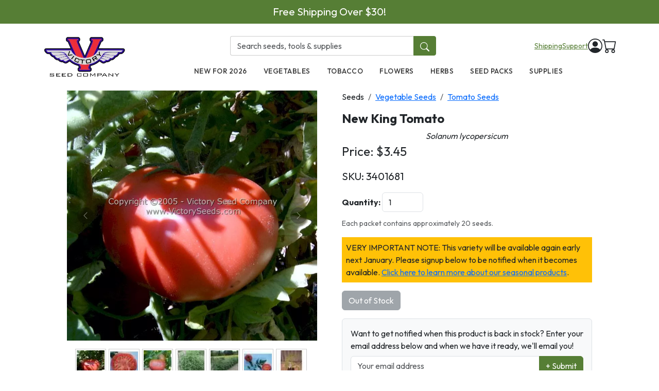

--- FILE ---
content_type: text/html; charset=utf-8
request_url: https://victoryseeds.com/products/new-king-tomato
body_size: 20686
content:

<!DOCTYPE html>
<html lang="en">
  <head>
    <meta charset="utf-8" />
    <meta name="viewport" content="width=device-width, initial-scale=1, shrink-to-fit=no" />
    <meta name="description" content="Victory Seed Company" />
    <meta name="author" content="Victory Seed Company" />
  <link rel="canonical" href="https://victoryseeds.com/products/new-king-tomato" />
  <meta property="og:site_name" content="Victory Seed Company">
  <meta property="og:url" content="https://victoryseeds.com/products/new-king-tomato">
  <meta property="og:title" content="New King Tomato - Victory Seeds&reg;">
  <meta property="og:type" content="product">
  <meta property="og:description" content="85 days, indeterminate, large pink fruit up to one pound, excellent for home gardens.">
  <meta property="twitter:description" content="85 days, indeterminate, large pink fruit up to one pound, excellent for home gardens.">
  <meta property="og:image" content="https://victoryseeds.com/pics/2025-04-01/dave/29579d.webp">
  <meta property="og:image:secure_url" content="https://victoryseeds.com/pics/2025-04-01/dave/29579d.webp">
  <meta property="og:image:width" content="750">
  <meta property="og:image:height" content="750">
  <meta property="og:price:amount" content="3.45">
  <meta property="og:price:currency" content="USD">
  <meta property="twitter:site" content="@victoryseeds">
  <meta property="twitter:card" content="summary_large_image">
  <meta property="twitter:title" content="New King Tomato - Victory Seeds&reg;">
  <meta name="description" content="85 days, indeterminate, large pink fruit up to one pound, excellent for home gardens.">

    <title>New King Tomato - Victory Seed Company</title>

    <link rel="icon" type="image/png" href="/assets/favicon.webp">
    <link href="/assets/bootstrap.min.css" rel="stylesheet" />

<link href="/assets/sweetalert2.min.css" rel="stylesheet"><script src="/assets/sweetalert2.all.min.js"></script>
    <!-- Google tag (gtag.js) - Google Analytics 4 -->
    <script async src="https://www.googletagmanager.com/gtag/js?id=G-0KJ2TXNJP2"></script>
    <script>
      window.dataLayer = window.dataLayer || [];
      function gtag(){dataLayer.push(arguments);}
      gtag('js', new Date());
      gtag('config', 'G-0KJ2TXNJP2');
    </script>
    <link rel="preconnect" href="https://fonts.googleapis.com">
    <link rel="preconnect" href="https://fonts.gstatic.com" crossorigin>
    <link href="https://fonts.googleapis.com/css2?family=Outfit:wght@300;400;500;600;700&display=swap" rel="stylesheet">

<style>


[x-cloak] { display: none !important; }

/* Mobile Filter Styles */
#filter-toggle-btn {
  display: none;
  width: 100%;
  margin-bottom: 15px;
  background-color: #a67538;
  color: white;
  border: none;
  padding: 10px;
  border-radius: 5px;
  font-weight: 500;
}

@media (max-width: 767px) {
  #filter-toggle-btn {
    display: block;
  }
  
  #filter-sidebar {
    display: none;
  }
  
  #filter-sidebar.show {
    display: block;
    margin-bottom: 20px;
  }
  /* Make the filter column full width on mobile when expanded */
  .filter-column {
    max-width: 100% !important;
    width: 100% !important;
    flex: 0 0 100% !important;
  }
  
  /* Ensure the filter content takes up full width */
  #filter-sidebar.show {
    width: 100%;
  }
}

.thumbnail-img {
    width: 60px;
    height: 60px;
    object-fit: cover;
    margin-right: 5px;
    cursor: pointer;
    border: 1px solid #ccc;
    padding: 2px;
}

.thumbnail-img:hover {
    border-color: #000;
}


.product-tabs {
    margin-top: 2rem;
    margin-bottom: 2rem;
}

.product-tabs .nav-tabs {
    border-bottom: 2px solid #007538;
}

.product-tabs .nav-link {
    color: #555;
    font-weight: 500;
    background-color: #f8f9fa;
    border: 1px solid #dee2e6;
    border-bottom: 1px solid #007538;
    margin-right: 1px;
    transition: all 0.2s ease-in-out;
    padding: 10px 20px;
}

.product-tabs .nav-link:hover {
    background-color: #e9ecef;
    color: #007538;
    border-bottom: 1px solid #007538;
}

.product-tabs .nav-link.active {
    color: white;
    background-color: #007538;
    border-color: #007538;
}
.product-tabs .tab-content {
    background-color: white;
    border: 1px solid #dee2e6;
    border-top: none;
    padding: 20px;
    border-radius: 0 0 4px 4px;
    box-shadow: 0 2px 4px rgba(0,0,0,0.05);
}

@media (max-width: 767px) {
    .product-tabs .nav-link {
        padding: 8px 12px;
        font-size: 0.9rem;
    }
}

/* Improve carousel controls visibility, especially on mobile */
.carousel-control-prev-icon,
.carousel-control-next-icon {
  background-color: rgba(0, 0, 0, 0.5);
  border-radius: 50%;
  padding: 15px;
  background-size: 50%;
}

/* Make controls even more visible on mobile */
@media (max-width: 767px) {
  .carousel-control-prev,
  .carousel-control-next {
    opacity: 0.9;
  }
  
  .carousel-control-prev-icon,
  .carousel-control-next-icon {
    padding: 20px;
    background-color: rgba(0, 0, 0, 0.7);
  }
}

.star-rating {
  display: flex;
  align-items: center;
}
.star-rating span {
  font-size: 45px;
  cursor: pointer;
  color: #bbb; /* Grey color for the stars */
}
.star-rating span:hover,
.star-rating span:hover ~ span,
.star-rating span.clicked,
.star-rating span.clicked ~ span {
  color: #ffd700; /* Yellow color for the hovered and clicked stars */
}
.star-rating span.unclicked {
  font-size: 45px;
  cursor: pointer;
  color: #bbb; /* Grey color for the stars */
}

html, body {
  height: 100%;
  margin: 0;
}

body {
  display: flex;
  flex-direction: column;
  min-height: 100vh;
  font-family: "Outfit", system-ui, sans-serif;
}

.container-fluid {
  flex: 1 0 auto; /* This makes the content area expand to fill available space */
}

.footer {
  flex-shrink: 0; /* Prevents the footer from shrinking */
  background-color: #BDBDBD !important;
  color: #000 !important;
  color: white;
}
.footer a {
  color: #000 !important;
}

.footer a:hover {
  color: #000 !important;
}

.variant-btn {
    margin: 5px;
    padding: 10px 15px;
    border: 1px solid #ccc;
    background-color: #f8f9fa;
    cursor: pointer;
}
.variant-btn.active {
  background-color: #1E3A5F !important;
  border-color: #1E3A5F !important;
  color: #fff !important;
}
.product-tabs .nav-link.active {
  background-color: #1E3A5F !important;
  color: #fff !important;
  border-color: #1E3A5F !important;
}
.product-tabs .nav-link {
  background-color: #eee !important;
  border-color: #ccc !important;
  color: #222 !important;
}
.product-tabs .nav-tabs {
  border-bottom: 2px solid #1E3A5F !important;
}


.bg-primary {
  background-color: #1E3A5F !important;
  border-color: #8c5e2e !important;
}
.card-header {
  background-color: #567e35 !important;
  color: #FFF !important;
  border-color: #567e35 !important;
}

.btn-primary {
  background-color: #567e35 !important;
  border-color: #567e35 !important;
}
.btn-primary:hover, .btn-primary:focus {
  background-color: #567e35 !important;
  border-color: #567e35 !important;
}
.card-img-top {
  aspect-ratio: 1 / 1;
  width: 100%;
  object-fit: cover;
  border-radius: 5px;
}

.pagination {
    justify-content: center;
    margin-top: 2rem;
    margin-bottom: 2rem;
}
.page-link {
    color: #1E3A5F;
}
.page-item.active .page-link {
    background-color: #1E3A5F;
    border-color: #1E3A5F;
    color: white;
}
.page-link:hover {
    color: #8A6230;
}
.page-link:focus {
    box-shadow: 0 0 0 0.25rem rgba(166, 117, 56, 0.25);
}

.swal2-confirm-custom {
  color: white !important;
}
.swal2-confirm {
  background-color: #8c5e2e !important;
  color: white !important;
}

.swal2-popup {
  padding: 1.25em;
  border-radius: 0.5em;
}

.swal2-title {
  color: #333333;
}

.swal2-cancel {
  background-color: #d33 !important;
}


/* Add this to your CSS file */
.search-container {
  position: relative;
}

.search-icon {
  cursor: pointer;
}

.search-panel {
  position: absolute;
  top: -200px; /* Start off-screen */
  left: 0;
  width: 100%;
  background: white;
  box-shadow: 0 5px 15px rgba(0,0,0,0.1);
  z-index: 1000;
  transition: top 0.3s ease;
}

.search-panel.active {
  top: 100%; /* Slide down to below the header */
}

.search-form {
  display: flex;
  padding: 20px 0;
  position: relative;
}

.search-form input {
  flex: 1;
  font-size: 18px;
  padding: 10px 15px;
}

.btn-close {
  position: absolute;
  right: 10px;
  top: 50%;
  transform: translateY(-50%);
}

.search-results {
  max-height: 400px;
  overflow-y: auto;
  padding-bottom: 20px;
}

.result-item {
  display: flex;
  padding: 10px;
  border-bottom: 1px solid #f0f0f0;
  text-decoration: none;
  color: inherit;
  transition: background-color 0.2s;
}

.result-item:hover {
  background-color: #f9f9f9;
}

.result-image {
  width: 60px;
  height: 60px;
  object-fit: cover;
  margin-right: 15px;
}

.result-details {
  flex: 1;
}

.result-title {
  font-weight: bold;
  margin-bottom: 5px;
}

.result-price {
  color: #666;
}

.no-results {
  padding: 20px;
  text-align: center;
  color: #666;
}
.view-all-results {
  padding: 10px;
  background-color: #f5f5f5;
  text-align: center;
  border-bottom: 1px solid #e0e0e0;
  margin-bottom: 10px;
}

.view-all-results a {
  color: #333;
  text-decoration: none;
  font-weight: bold;
}

.view-all-results a:hover {
  text-decoration: underline;
}

/* Promo Banner */
.promo-banner {
  background-color: #567e35;
  color: white;
  text-align: center;
  padding: 8px 15px;
  font-size: 0.9rem;
  margin-bottom: 16px;
}
.promo-banner a {
  color: white;
  text-decoration: underline;
}

/* Header Styles */
.site-header {
}
.header-main {
  padding: 12px 0;
}
.header-search {
  max-width: 280px;
}
.header-search .form-control {
  border-radius: 4px 0 0 4px;
  border: 1px solid #ccc;
  border-right: none;
}
.header-search .btn {
  border-radius: 0 4px 4px 0;
  background-color: #567e35;
  border-color: #567e35;
  color: white;
}
.header-search .btn:hover {
  background-color: #456628;
}
.header-utilities a {
  color: #567e35;
  text-decoration: underline;
  font-size: 0.85rem;
}
.header-utilities a:hover {
  color: #8c5e2e;
}

/* Desktop Navigation */
.main-nav {
  background-color: #fff;
}
.main-nav .nav-link {
  color: #333;
  font-weight: 500;
  text-transform: uppercase;
  font-size: 0.85rem;
  padding: 12px 16px;
  letter-spacing: 0.5px;
}
.main-nav .nav-link:hover {
  color: #567e35;
}

/* Mobile Header */
.mobile-header {
  padding: 10px 0;
  border-bottom: 1px solid #e5e5e5;
}
.hamburger-btn {
  background: none;
  border: none;
  padding: 8px;
  cursor: pointer;
}
.hamburger-btn svg {
  width: 24px;
  height: 24px;
}
.mobile-search {
  padding: 10px 15px;
  background-color: #f8f9fa;
  border-bottom: 1px solid #e5e5e5;
}
.mobile-search .form-control {
  border-radius: 4px 0 0 4px;
  border: 1px solid #ccc;
  border-right: none;
}
.mobile-search .btn {
  border-radius: 0 4px 4px 0;
  background-color: #567e35;
  border-color: #567e35;
  color: white;
}

/* Full Screen Navigation Overlay */
.nav-overlay {
  position: fixed;
  top: 0;
  left: 0;
  width: 100%;
  height: 100%;
  background-color: white;
  z-index: 9999;
  transform: translateX(-100%);
  transition: transform 0.3s ease-in-out;
  overflow-y: auto;
}
.nav-overlay.open {
  transform: translateX(0);
}
.nav-overlay-header {
  display: flex;
  justify-content: space-between;
  align-items: center;
  padding: 15px 20px;
  border-bottom: 1px solid #e5e5e5;
}
.nav-overlay-close {
  background: none;
  border: none;
  font-size: 1.5rem;
  cursor: pointer;
  padding: 5px;
}
.nav-overlay-content {
  padding: 20px;
}
.nav-overlay-content .nav-link {
  display: block;
  padding: 15px 0;
  font-size: 1.1rem;
  color: #333;
  text-decoration: none;
  border-bottom: 1px solid #f0f0f0;
}
.nav-overlay-content .nav-link:hover {
  color: #567e35;
}

/* Prevent body scroll when nav is open */
body.nav-open {
  overflow: hidden;
}

.main-content {
  flex: 1 0 auto;
}

/* Quick View Feature Styles */
.product-image-container {
  overflow: hidden;
}
.quick-view-overlay {
  position: absolute;
  bottom: 0;
  left: 0;
  right: 0;
  background: rgba(0, 0, 0, 0.5);
  padding: 12px;
  opacity: 0;
  transition: opacity 0.2s ease;
  justify-content: center;
  align-items: center;
}
.product-image-container:hover .quick-view-overlay {
  opacity: 1;
}
.btn-quick-view {
  font-weight: 500;
  padding: 8px 24px;
  border-radius: 4px;
  transition: transform 0.15s ease;
}
.btn-quick-view:hover {
  transform: scale(1.05);
}

/* Quick View Modal */
.quick-view-modal .modal-dialog {
  max-width: 900px;
}
.quick-view-modal .modal-body {
  padding: 0;
}
.quick-view-modal .modal-content {
  border-radius: 8px;
}
.quick-view-modal .btn-close {
  position: absolute;
  top: 12px;
  right: 12px;
  z-index: 10;
  background-color: white;
  border: 1px solid #ddd;
  border-radius: 50%;
  width: 32px;
  height: 32px;
  padding: 0;
  opacity: 1;
}
.quick-view-modal .btn-close:hover {
  background-color: #f5f5f5;
  border-color: #ccc;
}
.quick-view-content {
  display: flex;
  flex-direction: row;
}
.quick-view-gallery {
  flex: 0 0 50%;
  max-width: 50%;
  background: #f8f9fa;
  padding: 20px;
}
.quick-view-main-image {
  width: 100%;
  aspect-ratio: 1;
  object-fit: contain;
  border-radius: 4px;
  background: white;
}
.quick-view-thumbnails {
  display: flex;
  gap: 8px;
  margin-top: 12px;
  flex-wrap: wrap;
  justify-content: center;
}
.quick-view-thumb {
  width: 50px;
  height: 50px;
  object-fit: cover;
  border: 2px solid transparent;
  border-radius: 4px;
  cursor: pointer;
  transition: border-color 0.15s ease;
}
.quick-view-thumb:hover,
.quick-view-thumb.active {
  border-color: #007538;
}
.quick-view-info {
  flex: 0 0 50%;
  max-width: 50%;
  padding: 24px;
  display: flex;
  flex-direction: column;
  overflow-y: auto;
  max-height: 600px;
}
.quick-view-title {
  font-size: 1.5rem;
  font-weight: 700;
  margin-bottom: 4px;
  color: #333;
}
.quick-view-botanical {
  font-style: italic;
  color: #666;
  margin-bottom: 12px;
}
.quick-view-sku {
  font-size: 0.875rem;
  color: #888;
  margin-bottom: 16px;
}
.quick-view-price {
  font-size: 1.5rem;
  font-weight: 700;
  color: #007538;
  margin-bottom: 16px;
}
.quick-view-price .compare-price {
  font-size: 1rem;
  color: #999;
  text-decoration: line-through;
  margin-right: 8px;
  font-weight: 400;
}
.quick-view-description {
  margin-bottom: 16px;
  line-height: 1.6;
  color: #444;
}
.quick-view-description-text {
  overflow: hidden;
  display: -webkit-box;
  -webkit-box-orient: vertical;
  -webkit-line-clamp: 4;
  transition: all 0.3s ease;
}
.quick-view-description-text.expanded {
  -webkit-line-clamp: unset;
}
.quick-view-read-more {
  color: var(--vsc-primary);
  cursor: pointer;
  font-weight: 500;
  margin-top: 8px;
  display: none;
  font-size: 0.9rem;
}
.quick-view-read-more:hover {
  text-decoration: underline;
}
.quick-view-seed-count {
  font-size: 0.875rem;
  color: #666;
  padding: 8px 12px;
  background: #f8f9fa;
  border-radius: 4px;
  margin-bottom: 16px;
}

/* Variant Selection */
.quick-view-variants-label {
  font-weight: 600;
  margin-bottom: 8px;
  color: #333;
}
.quick-view-variants {
  display: grid;
  grid-template-columns: repeat(2, 1fr);
  gap: 8px;
  margin-bottom: 16px;
}
.variant-card {
  border: 2px solid #e0e0e0;
  border-radius: 6px;
  padding: 12px;
  cursor: pointer;
  transition: all 0.15s ease;
  background: white;
}
.variant-card:hover {
  border-color: #007538;
}
.variant-card.active {
  border-color: #007538;
  background: #f0f8f4;
}
.variant-card.out-of-stock {
  opacity: 0.6;
}
.variant-card .variant-title {
  font-weight: 500;
  margin-bottom: 4px;
}
.variant-card .variant-stock {
  font-size: 0.75rem;
  margin-bottom: 4px;
}
.variant-card .variant-stock.in-stock {
  color: #28a745;
}
.variant-card .variant-stock.out-of-stock {
  color: #dc3545;
}
.variant-card .variant-price {
  font-weight: 600;
  color: #007538;
}

/* Quantity & Actions */
.quick-view-quantity {
  display: flex;
  align-items: center;
  gap: 8px;
  margin-bottom: 16px;
}
.quick-view-quantity label {
  font-weight: 600;
}
.quick-view-quantity .btn-qty {
  width: 36px;
  height: 36px;
  padding: 0;
  display: flex;
  align-items: center;
  justify-content: center;
  border: 1px solid #ccc;
  background: white;
  border-radius: 4px;
  font-size: 1.25rem;
}
.quick-view-quantity input {
  width: 60px;
  text-align: center;
  border: 1px solid #ccc;
  border-radius: 4px;
  height: 36px;
}
.quick-view-actions {
  display: flex;
  flex-direction: column;
  gap: 8px;
}
.quick-view-actions .btn-add-cart {
  padding: 12px 24px;
  font-weight: 600;
  font-size: 1rem;
}
.quick-view-links {
  display: flex;
  gap: 16px;
  font-size: 0.875rem;
}
.quick-view-links a {
  color: #666;
  text-decoration: none;
}
.quick-view-links a:hover {
  color: #007538;
  text-decoration: underline;
}

/* Loading state */
.quick-view-loading {
  display: flex;
  align-items: center;
  justify-content: center;
  min-height: 400px;
}

/* Success state after adding to cart */
.quick-view-success {
  text-align: center;
}
.quick-view-success .success-message {
  font-size: 1.125rem;
  font-weight: 600;
  color: #28a745;
  margin-bottom: 16px;
}
.quick-view-success .success-buttons {
  display: flex;
  gap: 12px;
}
.quick-view-success .success-buttons .btn {
  flex: 1;
  padding: 12px 16px;
  font-weight: 600;
}



</style>

    </head>
    <body x-data="{ navOpen: false }" :class="{ 'nav-open': navOpen }">

<div class="promo-banner">
<a href="/" style="color: white; text-decoration: none;" class="fs-5">Free Shipping Over $30!</a>
</div>

<!-- Desktop Header (hidden on mobile) -->
<header class="site-header d-none d-lg-block">
  <div class="container">
    <div class="row">
      <!-- Logo - Left column spanning both rows -->
      <div class="col-2 d-flex align-items-center">
        <a href="/">
          <img src="/assets/vsc_300.webp" style="width: 100%; height: auto;" alt="Victory Seed Company">
        </a>
      </div>

      <!-- Right section with search/utilities and nav -->
      <div class="col-10">
        <!-- Top row: Search and Utilities -->
        <div class="d-flex align-items-center justify-content-between py-2">
          <!-- Search Bar - Center -->
          <div class="flex-grow-1 d-flex justify-content-center">
            <form action="/search" method="get" class="header-search" style="max-width: 400px; width: 100%;">
              <div class="input-group">
                <input type="text" name="q" class="form-control" placeholder="Search seeds, tools & supplies">
                <button type="submit" class="btn"><svg xmlns="http://www.w3.org/2000/svg" width="18" height="18" fill="currentColor" class="bi bi-search" viewBox="0 0 16 16"><path d="M11.742 10.344a6.5 6.5 0 1 0-1.397 1.398h-.001q.044.06.098.115l3.85 3.85a1 1 0 0 0 1.415-1.414l-3.85-3.85a1 1 0 0 0-.115-.1zM12 6.5a5.5 5.5 0 1 1-11 0 5.5 5.5 0 0 1 11 0"/></svg></button>
              </div>
            </form>
          </div>

          <!-- Utilities - Right -->
          <div class="d-flex align-items-center gap-3 ms-3">
            <div class="header-utilities d-flex gap-3">
              <a href="/pages/ordering#Delivery">Shipping</a>
              <a href="/contact/">Support</a>
            </div>
            <a href="/users/login/" class="text-dark">
              <svg xmlns="http://www.w3.org/2000/svg" width="28" height="28" fill="currentColor" class="bi bi-person-circle" viewBox="0 0 16 16"><path d="M11 6a3 3 0 1 1-6 0 3 3 0 0 1 6 0"/><path fill-rule="evenodd" d="M0 8a8 8 0 1 1 16 0A8 8 0 0 1 0 8m8-7a7 7 0 0 0-5.468 11.37C3.242 11.226 4.805 10 8 10s4.757 1.225 5.468 2.37A7 7 0 0 0 8 1"/></svg>
            </a>
            <a href="/cart" class="position-relative text-dark">
              <svg xmlns="http://www.w3.org/2000/svg" width="28" height="28" fill="currentColor" class="bi bi-cart" viewBox="0 0 16 16"><path d="M0 1.5A.5.5 0 0 1 .5 1H2a.5.5 0 0 1 .485.379L2.89 3H14.5a.5.5 0 0 1 .491.592l-1.5 8A.5.5 0 0 1 13 12H4a.5.5 0 0 1-.491-.408L2.01 3.607 1.61 2H.5a.5.5 0 0 1-.5-.5M3.102 4l1.313 7h8.17l1.313-7zM5 12a2 2 0 1 0 0 4 2 2 0 0 0 0-4m7 0a2 2 0 1 0 0 4 2 2 0 0 0 0-4m-7 1a1 1 0 1 1 0 2 1 1 0 0 1 0-2m7 0a1 1 0 1 1 0 2 1 1 0 0 1 0-2"/></svg>
              <span id="cartCount" class="position-absolute top-0 start-100 translate-middle badge rounded-pill" style="background-color: #567e35; font-size: 0.7rem;"></span>
            </a>
          </div>
        </div>

        <!-- Bottom row: Navigation -->
        <nav class="main-nav">
          <ul class="nav justify-content-center">
            <li class="nav-item"><a class="nav-link" href="/custom/new-for-2026">New for 2026</a></li>
            <li class="nav-item"><a class="nav-link" href="/collections/vegetables">Vegetables</a></li>
            <li class="nav-item"><a class="nav-link" href="/collections/tobacco">Tobacco</a></li>
            <li class="nav-item"><a class="nav-link" href="/collections/flower-seeds">Flowers</a></li>
            <li class="nav-item"><a class="nav-link" href="/collections/herb-seeds">Herbs</a></li>
            <li class="nav-item"><a class="nav-link" href="/collections/garden-seed-packs">Seed Packs</a></li>
            <li class="nav-item"><a class="nav-link" href="/collections/gardening-essentials">Supplies</a></li>
          </ul>
        </nav>
      </div>
    </div>
  </div>
</header>

<!-- Mobile Header (hidden on desktop) -->
<header class="d-lg-none">
  <div class="mobile-header">
    <div class="container">
      <div class="d-flex align-items-center justify-content-between">
        <!-- Hamburger Menu -->
        <button class="hamburger-btn" @click="navOpen = true" aria-label="Open menu">
          <svg xmlns="http://www.w3.org/2000/svg" fill="none" viewBox="0 0 24 24" stroke="currentColor">
            <path stroke-linecap="round" stroke-linejoin="round" stroke-width="2" d="M4 6h16M4 12h16M4 18h16" />
          </svg>
        </button>

        <!-- Logo - Center -->
        <a href="/" class="mx-auto">
          <img src="/assets/vsc_300.webp" height="45" alt="Victory Seed Company">
        </a>

        <!-- Cart - Right -->
        <a href="/cart" class="position-relative text-dark">
          <svg xmlns="http://www.w3.org/2000/svg" width="28" height="28" fill="currentColor" class="bi bi-basket" viewBox="0 0 16 16"><path d="M5.757 1.071a.5.5 0 0 1 .172.686L3.383 6h9.234L10.07 1.757a.5.5 0 1 1 .858-.514L13.783 6H15a1 1 0 0 1 1 1v1a1 1 0 0 1-1 1v4.5a2.5 2.5 0 0 1-2.5 2.5h-9A2.5 2.5 0 0 1 1 13.5V9a1 1 0 0 1-1-1V7a1 1 0 0 1 1-1h1.217L5.07 1.243a.5.5 0 0 1 .686-.172zM2 9v4.5A1.5 1.5 0 0 0 3.5 15h9a1.5 1.5 0 0 0 1.5-1.5V9zM1 7v1h14V7zm3 3a.5.5 0 0 1 .5.5v3a.5.5 0 0 1-1 0v-3A.5.5 0 0 1 4 10m2 0a.5.5 0 0 1 .5.5v3a.5.5 0 0 1-1 0v-3A.5.5 0 0 1 6 10m2 0a.5.5 0 0 1 .5.5v3a.5.5 0 0 1-1 0v-3A.5.5 0 0 1 8 10m2 0a.5.5 0 0 1 .5.5v3a.5.5 0 0 1-1 0v-3a.5.5 0 0 1 .5-.5m2 0a.5.5 0 0 1 .5.5v3a.5.5 0 0 1-1 0v-3a.5.5 0 0 1 .5-.5"/></svg>
          <span class="position-absolute top-0 start-100 translate-middle badge rounded-pill" style="background-color: #567e35; font-size: 0.65rem;"></span>
        </a>
      </div>
    </div>
  </div>

  <!-- Mobile Search Bar -->
  <div class="mobile-search">
    <form action="/search" method="get">
      <div class="input-group">
        <input type="text" name="q" class="form-control" placeholder="Search seeds, plants & supplies">
        <button type="submit" class="btn"><svg xmlns="http://www.w3.org/2000/svg" width="18" height="18" fill="currentColor" class="bi bi-search" viewBox="0 0 16 16"><path d="M11.742 10.344a6.5 6.5 0 1 0-1.397 1.398h-.001q.044.06.098.115l3.85 3.85a1 1 0 0 0 1.415-1.414l-3.85-3.85a1 1 0 0 0-.115-.1zM12 6.5a5.5 5.5 0 1 1-11 0 5.5 5.5 0 0 1 11 0"/></svg></button>
      </div>
    </form>
  </div>
</header>

<!-- Full Screen Navigation Overlay -->
<div class="nav-overlay" :class="{ 'open': navOpen }" @keydown.escape.window="navOpen = false">
  <div class="nav-overlay-header">
    <a href="/">
      <img src="/assets/vsc_300.webp" height="40" alt="Victory Seed Company">
    </a>
    <button class="nav-overlay-close" @click="navOpen = false" aria-label="Close menu">&times;</button>
  </div>
  <div class="nav-overlay-content">
    <nav>
      <a class="nav-link" href="/collections/vegetables">Vegetables</a>
      <a class="nav-link" href="/collections/tobacco">Tobacco</a>
      <a class="nav-link" href="/collections/flower-seeds">Flowers</a>
      <a class="nav-link" href="/collections/herb-seeds">Herbs</a>
      <a class="nav-link" href="/collections/garden-seed-packs">Seed Packs</a>
      <a class="nav-link" href="/collections/gift-ideas">Gift Ideas</a>
      <a class="nav-link" href="/collections/gardening-essentials">Supplies</a>
      <a class="nav-link" href="/pages/ordering#Delivery">Shipping Info</a>
      <a class="nav-link" href="/contact/">Customer Support</a>
      <a class="nav-link" href="/users/login/">Login</a>
    </nav>
  </div>
</div>


<div class="main-content">
    <div class="container mt-3">


<script>

document.addEventListener("DOMContentLoaded", function() {
  // Check if we have a variant parameter in the URL
  const urlParams = new URLSearchParams(window.location.search);
  const variantId = urlParams.get('variant');
  
  // If a variant ID is in the URL, select the corresponding button
  if (variantId) {
    const variantButtons = document.querySelectorAll('.variant-btn');
    
    variantButtons.forEach(button => {
      // Remove active class from all buttons first
      button.classList.remove('active');
      
      // Check if this is the button we want to activate
      if (button.getAttribute('data-variant-id') === variantId) {
        // Add active class
        button.classList.add('active');
        
        // Manually trigger price/availability updates
        const price = button.getAttribute('data-price');
        const priceCompared = button.getAttribute('data-price_compared');
        
        document.getElementById('price').innerText = parseFloat(price).toFixed(2);
        
        // Handle compare price display
        updateComparePrice(price, priceCompared);
        
        const sku = button.getAttribute('data-sku');
        document.getElementById('sku').innerText = sku;

        // Update seed count display
        const seedCount = button.getAttribute('data-seed-count');
        const seedCountDiv = document.getElementById('seedCountMessage');
        if (seedCount && seedCount.trim() !== '') {
            seedCountDiv.querySelector('small').innerText = seedCount;
            seedCountDiv.style.display = 'block';
        } else {
            seedCountDiv.style.display = 'none';
        }
        
        const quantity = parseInt(button.getAttribute('data-quantity'));
        const addToCartBtn = document.getElementById('addToCartBtn');
        
        if (quantity <= 0) {
          addToCartBtn.innerText = "Out of Stock";
          addToCartBtn.disabled = true;
          addToCartBtn.classList.remove("btn-primary");
          addToCartBtn.classList.add("btn-secondary");
        } else {
          addToCartBtn.innerText = "Add to Cart";
          addToCartBtn.disabled = false;
          addToCartBtn.classList.remove("btn-secondary");
          addToCartBtn.classList.add("btn-primary");
        }
      }
    });
  }


    // Check quantity of default SKU on page load
    let initialQuantity = -2;
    let addToCartBtn = document.getElementById("addToCartBtn");

    // Display initial seed count
    let initialSeedCount = "Each packet contains approximately 20 seeds.";
    let seedCountDiv = document.getElementById("seedCountMessage");
    if (initialSeedCount && initialSeedCount.trim() !== "") {
        seedCountDiv.querySelector("small").innerText = initialSeedCount;
        seedCountDiv.style.display = "block";
    }
    
    if (initialQuantity <= 0) {
        addToCartBtn.innerText = "Out of Stock";
        addToCartBtn.disabled = true;
        addToCartBtn.classList.remove("btn-primary");
        addToCartBtn.classList.add("btn-secondary");

        let formHtml = `
            <div id="stockNotificationForm" class="mt-3 p-3 border rounded bg-light">
                <p class="mb-2">Want to get notified when this product is back in stock? Enter your email address below and when we have it ready, we'll email you!</p>
                <div class="input-group mb-2">
                    <input type="email" id="notifyEmail" class="form-control" placeholder="Your email address" required>
                    <button class="btn btn-primary" onclick="submitStockNotification()">+ Submit</button>
                </div>
                <div id="notificationMessage"></div>
            </div>
        `;
        addToCartBtn.insertAdjacentHTML("afterend", formHtml);

    }


    // Handle browser back/forward navigation
    window.addEventListener('popstate', function(event) {
        // Get the variant ID from the current URL after navigation
        const urlParams = new URLSearchParams(window.location.search);
        const variantId = urlParams.get('variant');
        
        if (variantId) {
            // Find and activate the correct variant button
            const variantButtons = document.querySelectorAll('.variant-btn');
            variantButtons.forEach(button => {
                if (button.getAttribute('data-variant-id') === variantId) {
                    // Use the existing function to select this variant
                    selectVariant(button);
                }
            });
        } else {
            // If no variant in URL (it was removed), select the first variant
            const firstVariantButton = document.querySelector('.variant-btn');
            if (firstVariantButton) {
                selectVariant(firstVariantButton);
            }
        }
    });


    // Set initial compare price display
    let initialPrice = 3.45;
    let initialPriceCompared = 2.95;
    updateComparePrice(initialPrice, initialPriceCompared);

});

function updateComparePrice(price, priceCompared) {
    const compareDiv = document.getElementById("comparePrice");
    const compareAmount = document.getElementById("comparePriceAmount");
    
    if (priceCompared && parseFloat(priceCompared) > 0 && parseFloat(price) < parseFloat(priceCompared)) {
        compareAmount.innerText = parseFloat(priceCompared).toFixed(2);
        compareDiv.style.display = "inline";
    } else {
        compareDiv.style.display = "none";
    }
}

function selectVariant(button) {
    document.querySelectorAll('.variant-btn').forEach(btn => btn.classList.remove('active'));

    button.classList.add('active');

    // Update price display
    let price = button.getAttribute("data-price");
    let priceCompared = button.getAttribute("data-price_compared");
    
    document.getElementById("price").innerText = parseFloat(price).toFixed(2);
    
    // Handle compare price display
    updateComparePrice(price, priceCompared);

    // Update SKU display
    let sku = button.getAttribute("data-sku");
    document.getElementById("sku").innerText = sku;

    // Update seed count display
    let seedCount = button.getAttribute("data-seed-count");
    let seedCountDiv = document.getElementById("seedCountMessage");
    if (seedCount && seedCount.trim() !== '') {
        seedCountDiv.querySelector("small").innerText = seedCount;
        seedCountDiv.style.display = "block";
    } else {
        seedCountDiv.style.display = "none";
    }
    
    // Check quantity and update Add to Cart button
    let quantity = parseInt(button.getAttribute("data-quantity"));
    let addToCartBtn = document.getElementById("addToCartBtn");
    
    if (quantity <= 0) {
        addToCartBtn.innerText = "Out of Stock";
        addToCartBtn.disabled = true;
        addToCartBtn.classList.remove("btn-primary");
        addToCartBtn.classList.add("btn-secondary");
        
        // Add stock notification form if it doesn't exist
        if (!document.getElementById("stockNotificationForm")) {
            let formHtml = `
                <div id="stockNotificationForm" class="mt-3 p-3 border rounded bg-light">
                    <p class="mb-2">Want to get notified when this product is back in stock? Enter your email address below and when we have it ready, we'll email you!</p>
                    <div class="input-group mb-2">
                        <input type="email" id="notifyEmail" class="form-control" placeholder="Your email address" required>
                        <button class="btn btn-primary" onclick="submitStockNotification()">Add your email to the list</button>
                    </div>
                    <div id="notificationMessage"></div>
                </div>
            `;
            addToCartBtn.insertAdjacentHTML("afterend", formHtml);
        }
    } else {
        addToCartBtn.innerText = "Add to Cart";
        addToCartBtn.disabled = false;
        addToCartBtn.classList.remove("btn-secondary");
        addToCartBtn.classList.add("btn-primary");
        
        // Remove stock notification form if it exists
        const stockForm = document.getElementById("stockNotificationForm");
        if (stockForm) {
            stockForm.remove();
        }
    }
    
    // Update the URL with the selected variant ID without refreshing the page
    const variantId = button.getAttribute("data-variant-id");
    
    // Create a new URL object based on the current URL
    const url = new URL(window.location.href);
    
    // Set or update the variant parameter
    url.searchParams.set('variant', variantId);
    
    // Update the browser URL without reloading the page
    window.history.pushState({ variantId: variantId }, '', url.toString());
}


function submitStockNotification() {
    let email = document.getElementById("notifyEmail").value;
    let sku = document.getElementById("sku").innerText;
    let productId = 501;
    
    if (!email || !email.includes('@')) {
        document.getElementById("notificationMessage").innerHTML = '<div class="alert alert-danger mt-2">Please enter a valid email address.</div>';
        return;
    }
    
    fetch("/api/products/add_waitlist/", {
        method: "POST",
        headers: { "Content-Type": "application/json" },
        body: JSON.stringify({
            email: email,
            sku: sku,
            product_id: productId,
            product_title: "New King Tomato"
        })
    })
    .then(response => response.json())
    .then(data => {
        if (data.success) {
            document.getElementById("notificationMessage").innerHTML = '<div class="alert alert-success mt-2">Thank you! We will email you when this product is back in stock.</div>';
            document.getElementById("notifyEmail").value = "";
        } else {
            document.getElementById("notificationMessage").innerHTML = '<div class="alert alert-danger mt-2">There was an issue adding your email. Please try again.</div>';
        }
    })
    .catch(error => {
        document.getElementById("notificationMessage").innerHTML = '<div class="alert alert-danger mt-2">Network error. Please try again.</div>';
    });
}


document.addEventListener("DOMContentLoaded", function() {
    let thumbnails = document.querySelectorAll(".thumbnail-img");
    let carousel = new bootstrap.Carousel(document.getElementById('productCarousel'));

    thumbnails.forEach((thumbnail, index) => {
        thumbnail.addEventListener("click", function() {
            carousel.to(index); // Move to the corresponding slide
        });
    });
});
function changeImage(imageSrc) {
    let carouselItems = document.querySelectorAll("#productCarousel .carousel-item");

    carouselItems.forEach((item, index) => {
        let img = item.querySelector("img");
        if (img.src === imageSrc) {
            let carousel = new bootstrap.Carousel(document.getElementById('productCarousel'));
            carousel.to(index); // Move to the correct slide
        }
    });
}

function updateCartCount(count) {
  document.getElementById("cartCount").innerText = count;
}

</script>

<section class="">
    <div class="container px-4 px-lg-5">
        <div class="row gx-4 gx-lg-5 align-items-start"><div class="col-md-6 order-md-1 d-flex flex-column align-items-center"><div id="productCarousel" class="carousel slide" data-bs-ride="false" data-b s-interval="false">
    <div class="carousel-inner"><div class="carousel-item active">
        <img src="/pics/2025-04-01/dave/29579d.webp" class="d-block w-100" alt="New King Tomato">
    </div><div class="carousel-item">
        <img src="/pics/2025-04-01/dave/99af6b.webp" class="d-block w-100" alt="New King Tomato">
    </div><div class="carousel-item">
        <img src="/pics/2025-04-01/dave/729d48.webp" class="d-block w-100" alt="New King Tomato">
    </div><div class="carousel-item">
        <img src="/pics/2025-04-01/dave/7c93af.webp" class="d-block w-100" alt="New King Tomato">
    </div><div class="carousel-item">
        <img src="/pics/2025-04-01/dave/da235d.webp" class="d-block w-100" alt="New King Tomato">
    </div><div class="carousel-item">
        <img src="/pics/2025-04-01/dave/4ae1df.webp" class="d-block w-100" alt="New King Tomato">
    </div><div class="carousel-item">
        <img src="/pics/2025-04-01/dave/5ed9eb.webp" class="d-block w-100" alt="New King Tomato">
    </div></div>
<button class="carousel-control-prev" type="button" data-bs-target="#productCarousel" data-bs-slide="prev">
    <span class="carousel-control-prev-icon" aria-hidden="true"></span>
    <span class="visually-hidden">Previous</span>
</button>
<button class="carousel-control-next" type="button" data-bs-target="#productCarousel" data-bs-slide="next">
    <span class="carousel-control-next-icon" aria-hidden="true"></span>
    <span class="visually-hidden">Next</span>
</button>

</div><div class="mt-3 d-none d-md-flex justify-content-center flex-wrap"><img class="thumbnail-img" src="/pics/2025-04-01/dave/29579d-50.webp" alt="Thumbnail" onclick="changeImage('/pics/2025-04-01/dave/29579d.webp')"><img class="thumbnail-img" src="/pics/2025-04-01/dave/99af6b-50.webp" alt="Thumbnail" onclick="changeImage('/pics/2025-04-01/dave/99af6b.webp')"><img class="thumbnail-img" src="/pics/2025-04-01/dave/729d48-50.webp" alt="Thumbnail" onclick="changeImage('/pics/2025-04-01/dave/729d48.webp')"><img class="thumbnail-img" src="/pics/2025-04-01/dave/7c93af-50.webp" alt="Thumbnail" onclick="changeImage('/pics/2025-04-01/dave/7c93af.webp')"><img class="thumbnail-img" src="/pics/2025-04-01/dave/da235d-50.webp" alt="Thumbnail" onclick="changeImage('/pics/2025-04-01/dave/da235d.webp')"><img class="thumbnail-img" src="/pics/2025-04-01/dave/4ae1df-50.webp" alt="Thumbnail" onclick="changeImage('/pics/2025-04-01/dave/4ae1df.webp')"><img class="thumbnail-img" src="/pics/2025-04-01/dave/5ed9eb-50.webp" alt="Thumbnail" onclick="changeImage('/pics/2025-04-01/dave/5ed9eb.webp')"></div></div><div class="col-md-6 order-md-2"><nav aria-label="breadcrumb"><ol class="breadcrumb"><li class="breadcrumb-item">Seeds</li><li class="breadcrumb-item"><a href="/collections/vegetables">Vegetable Seeds</a></li><li class="breadcrumb-item"><a href="/collections/tomato">Tomato Seeds</a></li></ol></nav><h1 class="fw-bolder fs-4 mt-2">New King Tomato</h1><div class="row px-lg-5 text-center"><i>Solanum lycopersicum</i></div><p class="fs-4"> Price: <span id="comparePrice" style="display: none;"><s class="fs-5 text-muted">$<span id="comparePriceAmount"></span></s> </span>$<span id="price">3.45</span></p><span class="fs-5">SKU: <span id="sku">3401681</span></span><p><div class="mt-3 mb-2">
    <label for="quantity" class="form-label"><strong>Quantity:</strong></label>
    <input type="number" id="quantity" class="form-control" value="1" min="1" max="10" style="width: 80px; display: inline-block;">
  </div><div id="seedCountMessage" class="mb-3" style="display: none;"><small class="text-muted"></small></div><div class="mt-3 bg-warning p-2">VERY IMPORTANT NOTE:  This variety will be available again early next January. Please signup below to be notified when it becomes available. <a href="/pages/seasonally-available-varieties">Click here to learn more about our seasonal products</a>.</div><button id="addToCartBtn" class="btn btn-primary mt-3" onclick="addToCart()">Add to Cart</button><div class="lead mt-3">85 days, <a style="font-style: italic;" target="_blank" href="/pages/glossary#indeterminate"><span style="text-decoration:underline;">indeterminate</span></a>  -  The vigorous vines of 'New King' produce large (up to one pound), pink colored, flattened globe shaped fruit similar in appearance and flavor to '<a href="/products/ponderosa-tomato" target="_blank"><span style="text-decoration:underline;">Ponderosa</span></a>'. Vaughan's Seed Store introduced 'New King' to gardeners in 1928 describing it as follows:</div><div style="border:1px solid #ccc;padding:10px;margin:20px;">"<i>This striking variety was originated in the Chicago district and is the largest tomato that we know of. It is about the season of <a href="/products/ponderosa-tomato" target="_blank"><span style="text-decoration:underline;">Ponderosa</span></a>, but grows to nearly twice the size. Ripens uniformly from core to outer skin. These features make it an excellent addition to the home garden.</i>"<span style="font-size: 12pt;"><sup>[1]</sup></span>
</div>Our original foundation stock was USDA GRIN accession number <span style="text-decoration:underline;">PI 636248</span>. They noted that their source was from Vaughan's in 1941. 'New King' never enjoyed wide circulation outside of Vaughan's customer-base, appears to have been dropped by 1945, and is now a relatively rare variety.</div></div></div>
    </div>
</section>  <div class="container px-4 px-lg-5 my-4">
      <div class="product-tabs">
          <ul class="nav nav-tabs" id="productTabs" role="tablist">
                                <li class="nav-item" role="presentation">
                      <button class="nav-link active" 
                              id="tab-0" 
                              data-bs-toggle="tab" 
                              data-bs-target="#content-0" 
                              type="button" 
                              role="tab" 
                              aria-controls="content-0" 
                              aria-selected="true">
                          Variety Facts                      </button>
                  </li>
                                    <li class="nav-item" role="presentation">
                      <button class="nav-link " 
                              id="tab-1" 
                              data-bs-toggle="tab" 
                              data-bs-target="#content-1" 
                              type="button" 
                              role="tab" 
                              aria-controls="content-1" 
                              aria-selected="false">
                          Cultivation Instructions                      </button>
                  </li>
                                    <li class="nav-item" role="presentation">
                      <button class="nav-link " 
                              id="tab-2" 
                              data-bs-toggle="tab" 
                              data-bs-target="#content-2" 
                              type="button" 
                              role="tab" 
                              aria-controls="content-2" 
                              aria-selected="false">
                          History / Reference                      </button>
                  </li>
                            </ul>
          <div class="tab-content p-4 border border-top-0 rounded-bottom" id="productTabsContent">
                                <div class="tab-pane fade show active" 
                       id="content-0" 
                       role="tabpanel" 
                       aria-labelledby="tab-0">
                      Fruit Color: Pink<BR>Fruit Color: Purple<BR>Harvest Timing: Main Crop / Mid-Season<BR>Genetic Classification: Open Pollinated<BR>                  </div>
                                    <div class="tab-pane fade " 
                       id="content-1" 
                       role="tabpanel" 
                       aria-labelledby="tab-1">
                      Sow seeds indoors (do not direct sow into the garden), using sterile seed starting mix, 6 to 8 weeks before your last expected frost date. Plant 1/4" deep, water lightly but keep moist until emergence.

<br><br>Full light and cooler temps (60° to 70°) will help to prevent the seedlings from becoming too leggy. If plants become rootbound before you can safely set them into the ground, transplant them into larger pots.

<br><br>Harden off plants before planting outside. Young plants are very susceptible to frost and sunburn damage. Avoid too much nitrogen. Water evenly but not in excess.

<br><br><a href="https://victoryseeds.com/pages/tomato-growing">Click here to view our full tomato growing guide.</a>                  </div>
                                    <div class="tab-pane fade " 
                       id="content-2" 
                       role="tabpanel" 
                       aria-labelledby="tab-2">
                      <div><span style="font-weight: bold;">Informational References:</span></div><div><ol><li>"<i>Vaughan's Gardening Illustrated</i>," Vaughan's Seed Store, Chicago &amp; New York, 1928.</li></ol></div>                  </div>
                            </div>
      </div>
  </div>
  <div class="container px-4 px-lg-5 my-3"><div class="row gx-4 gx-lg-5 align-items-center py-3" style="border: 1px solid black;"><h3 class="fw-bolder">Customer Reviews:</h3><div class="col-md-12 mb-3">Do you have experience with this one? <a href="/post-review/new-king-tomato/" style="text-decoration:none;">📝 📣 <u>Write a review!</u></a></div><div class="col-md-12"><i>No reviews have been posted yet.</i></div></div></div>
<section class="py-5 bg-light">
  <div class="container px-4 px-lg-5 mt-5">
    <h2 class="fw-bolder mb-4">Related products</h2>
      <div class="row gx-4 gx-lg-5 row-cols-2 row-cols-md-3 row-cols-xl-4 justify-content-center">

  <div class="col mb-3">
    <a href="/products/rosy-finch-tomato?from=62" class="text-decoration-none">
    <div class="card h-100">


        <!-- Product image with Quick View hover -->
        <div class="position-relative product-image-container">
          <img class="card-img-top" src="/pics/2025-04-01/dave/ec19ae-300.webp" alt="Rosy Finch Micro Dwarf Tomato" />
          <div class="quick-view-overlay d-none d-lg-flex">
            <button type="button" class="btn btn-light btn-quick-view" data-product-id="1328" onclick="openQuickView(event, 1328)">
              Quick View
            </button>
          </div>
        </div>
        <!-- Product details-->
        <div class="card-body">
            <div class="text-center">
                <!-- Product name-->
                <h5 class="fw-bolder">Rosy Finch Micro Dwarf Tomato</h5>
  
                <!-- Product reviews-->
                <div class="d-flex justify-content-center small text-warning mb-2">
                    <div class="bi-star-fill fs-2">★★★★★</div>
                </div>
    
                <!-- Product price-->
                <div class="price-display mb-2"><span class="fw-bold text-success">$4.45</span></div>
<span class="small">55 days; micro dwarf tomato with pink skin, yellow flesh, good disease resistance.</span>
            </div>
        </div>
        <!-- Product actions-->
        <div class="card-footer pb-4 pt-0 border-top-0 bg-transparent">
            <div class="text-center"><span class="btn btn-outline-dark mt-auto">View Product</span></div>
        </div>
    </div>
    </a>
  </div>

  <div class="col mb-3">
    <a href="/products/schiavone-italian-paste?from=62" class="text-decoration-none">
    <div class="card h-100">


        <!-- Product image with Quick View hover -->
        <div class="position-relative product-image-container">
          <img class="card-img-top" src="/pics/2025-12-16/jon/4dc9c0-300.webp" alt="Schiavone Italian Paste Tomato" />
          <div class="quick-view-overlay d-none d-lg-flex">
            <button type="button" class="btn btn-light btn-quick-view" data-product-id="683" onclick="openQuickView(event, 683)">
              Quick View
            </button>
          </div>
        </div>
        <!-- Product details-->
        <div class="card-body">
            <div class="text-center">
                <!-- Product name-->
                <h5 class="fw-bolder">Schiavone Italian Paste Tomato</h5>
  
                <!-- Product reviews-->
                <div class="d-flex justify-content-center small text-warning mb-2">
                    <div class="bi-star-fill fs-2">★★★★★</div>
                </div>
    
                <!-- Product price-->
                <div class="price-display mb-2"><span class="fw-bold text-success">$3.59</span></div>
<span class="small">90 days, indeterminate, bright red, meaty paste tomato with dense foliage and few seeds.</span>
            </div>
        </div>
        <!-- Product actions-->
        <div class="card-footer pb-4 pt-0 border-top-0 bg-transparent">
            <div class="text-center"><span class="btn btn-outline-dark mt-auto">View Product</span></div>
        </div>
    </div>
    </a>
  </div>

  <div class="col mb-3">
    <a href="/products/tiny-tim-tomato?from=62" class="text-decoration-none">
    <div class="card h-100">


        <!-- Product image with Quick View hover -->
        <div class="position-relative product-image-container">
          <img class="card-img-top" src="/pics/2025-04-01/dave/052414-300.webp" alt="Tiny Tim Micro Dwarf Tomato" />
          <div class="quick-view-overlay d-none d-lg-flex">
            <button type="button" class="btn btn-light btn-quick-view" data-product-id="394" onclick="openQuickView(event, 394)">
              Quick View
            </button>
          </div>
        </div>
        <!-- Product details-->
        <div class="card-body">
            <div class="text-center">
                <!-- Product name-->
                <h5 class="fw-bolder">Tiny Tim Micro Dwarf Tomato</h5>
  
                <!-- Product reviews-->
                <div class="d-flex justify-content-center small text-warning mb-2">
                    <div class="bi-star-fill fs-2">★★★★★</div>
                </div>
    
                <!-- Product price-->
                <div class="price-display mb-2"><span class="fw-bold text-success">$3.45</span></div>
<span class="small">45 days, determinate, compact plant with prolific clusters of small, red, globe-shaped fruit.</span>
            </div>
        </div>
        <!-- Product actions-->
        <div class="card-footer pb-4 pt-0 border-top-0 bg-transparent">
            <div class="text-center"><span class="btn btn-outline-dark mt-auto">View Product</span></div>
        </div>
    </div>
    </a>
  </div>

  <div class="col mb-3">
    <a href="/products/dwarf-mochas-cherry-tomato?from=62" class="text-decoration-none">
    <div class="card h-100">


        <!-- Product image with Quick View hover -->
        <div class="position-relative product-image-container">
          <img class="card-img-top" src="/pics/2025-04-01/dave/3efda2-300.webp" alt="Dwarf Mocha's Cherry Tomato" />
          <div class="quick-view-overlay d-none d-lg-flex">
            <button type="button" class="btn btn-light btn-quick-view" data-product-id="1275" onclick="openQuickView(event, 1275)">
              Quick View
            </button>
          </div>
        </div>
        <!-- Product details-->
        <div class="card-body">
            <div class="text-center">
                <!-- Product name-->
                <h5 class="fw-bolder">Dwarf Mocha's Cherry Tomato</h5>
  
                <!-- Product reviews-->
                <div class="d-flex justify-content-center small text-warning mb-2">
                    <div class="bi-star-fill fs-2">★★★★★</div>
                </div>
    
                <!-- Product price-->
                <div class="price-display mb-2"><span class="fw-bold text-success">$3.45</span></div>
<span class="small">65 days, compact plants with deep purple, tart cherry tomatoes, ideal for containers.</span>
            </div>
        </div>
        <!-- Product actions-->
        <div class="card-footer pb-4 pt-0 border-top-0 bg-transparent">
            <div class="text-center"><span class="btn btn-outline-dark mt-auto">View Product</span></div>
        </div>
    </div>
    </a>
  </div>
</div></div></section>
<script>
const modalHTML = `
<div class="modal fade" id="cartModal" tabindex="-1" aria-labelledby="cartModalLabel" aria-hidden="true">
  <div class="modal-dialog">
    <div class="modal-content">
      <div class="modal-header">
        <h5 class="modal-title" id="cartModalLabel">Your Cart</h5>
        <button type="button" class="btn-close" data-bs-dismiss="modal" aria-label="Close"></button>
      </div>
      <div class="modal-body" id="cartModalBody">
        <div class="text-center">
          <div class="spinner-border" role="status">
            <span class="visually-hidden">Loading...</span>
          </div>
        </div>
      </div>
      <div class="modal-footer">
        <button type="button" class="btn btn-secondary" data-bs-dismiss="modal">Continue Shopping</button>
        <a href="/cart" class="btn btn-primary">View Cart</a>
        <a href="/checkout" class="btn btn-success">Checkout</a>
      </div>
    </div>
  </div>
</div>
`;
document.body.insertAdjacentHTML('beforeend', modalHTML);

function fetchCart() {
  return fetch('/api/cart/get/')
    .then(response => response.json())
    .catch(error => {
      console.error('Error fetching cart:', error);
      return { items: [], total: 0 };
    });
}

function renderCartItems(cartData) {
  const items = cartData.items || {};
  
  if (Object.keys(items).length === 0) {
    return `<p class="text-center">Your cart is empty</p>`;
  }

  let html = `<div class="table-responsive">
    <table class="table table-striped">
      <thead>
        <tr>
          <th>Item</th>
          <th>Price</th>
          <th>Qty</th>
          <th>Total</th>
        </tr>
      </thead>
      <tbody>`;


  for (const key in items) {
    const item = items[key];
    const title = item.title || 'Product';
    // Handle null prices by using total and quantity
    const price = item.price ? parseFloat(item.price).toFixed(2) : (cartData.total / cartData.count).toFixed(2);
    const qty = parseInt(item.qty) || 1;
    const itemTotal = (parseFloat(price) * qty).toFixed(2);
    
    html += `
      <tr>
        <td>${title}</td>
        <td>$${price}</td>
        <td>${qty}</td>
        <td>$${itemTotal}</td>
      </tr>`;
  }

  const total = parseFloat(cartData.total || 0).toFixed(2);
  
  html += `
      </tbody>
      <tfoot>
        <tr>
          <th colspan="3" class="text-end">Subtotal:</th>
          <th>$${total}</th>
        </tr>
      </tfoot>
    </table>
  </div>`;

  return html;
}


function addToCart() {
  let sku = document.getElementById("sku").innerText;
  let quantity = parseInt(document.getElementById("quantity").value) || 1;
  
  fetch("/api/cart/add/", {
    method: "POST",
    headers: { "Content-Type": "application/json" },
    body: JSON.stringify({ sku: sku, quantity: quantity })
  })
  .then(response => response.json())
  .then(data => {
    if (data.success) {
      updateCartCount(data.cart_count);
      // Show the modal
      const cartModal = new bootstrap.Modal(document.getElementById('cartModal'));

      // Fetch and display cart contents
      fetchCart().then(cartData => {
        document.getElementById('cartModalBody').innerHTML = renderCartItems(cartData);
        cartModal.show();
      });


    } else {
      Swal.fire({
        icon: "warning",
        title: "Inventory Message",
        text: "We don't have enough in stock to allow you to add that many to your cart.",
      });

      // alert(data.reason === 'nostock' ? 'Sorry, this item is out of stock.' : 'Could not add item to cart.');
    }
  })
  .catch(error => Swal.fire({
    title: 'Something went wrong',
    text: 'The system failed to add your product to cart. We will hopefully get it fixed soon!',
    icon: 'error'
  })
  );
}

</script>

<div class="modal fade" id="imageModal" tabindex="-1" aria-labelledby="imageModalLabel" aria-hidden="true">
  <div class="modal-dialog modal-xl">
    <div class="modal-content">
      <div class="modal-header">
        <h5 class="modal-title" id="imageModalLabel">Image Preview</h5>
        <button type="button" class="btn-close" data-bs-dismiss="modal" aria-label="Close"></button>
      </div>
      <div class="modal-body text-center">
        <img id="modalImage" src="" class="img-fluid" alt="Full size image" style="cursor:pointer;" data-bs-dismiss="modal">
      </div>
    </div>
  </div>
</div>

<script>
document.addEventListener("DOMContentLoaded", function() {
  const imageModal = new bootstrap.Modal(document.getElementById("imageModal"));
  const modalImage = document.getElementById("modalImage");
  const modalElement = document.getElementById("imageModal");
  document.querySelectorAll(".review-thumbnail").forEach(img => {
    img.addEventListener("click", function() {
      const fullImage = this.getAttribute("data-full-image");
      modalImage.src = fullImage;
      imageModal.show();
    });
  });

  // Make modal backdrop clickable to close
  modalElement.addEventListener("click", function(event) {
    // Close modal when clicking anywhere in the modal (except close button which already works)
    if (event.target === modalElement) {
      imageModal.hide();
    }
  });

});
</script><script type="application/ld+json">{
    "@context": "http://schema.org/",
    "@type": "Product",
    "name": "New King Tomato",
    "url": "https://victoryseeds.com/products/new-king-tomato",
    "image": [
        "https://victoryseeds.com/pics/upload/2025-04-01/dave/29579d",
        "https://victoryseeds.com/pics/upload/2025-04-01/dave/99af6b",
        "https://victoryseeds.com/pics/upload/2025-04-01/dave/729d48",
        "https://victoryseeds.com/pics/upload/2025-04-01/dave/7c93af",
        "https://victoryseeds.com/pics/upload/2025-04-01/dave/da235d",
        "https://victoryseeds.com/pics/upload/2025-04-01/dave/4ae1df",
        "https://victoryseeds.com/pics/upload/2025-04-01/dave/5ed9eb"
    ],
    "description": "85 days, indeterminate, large pink fruit up to one pound, excellent for home gardens.",
    "brand": {
        "@type": "Brand",
        "name": "Victory Seeds"
    },
    "offers": [
        {
            "@type": "Offer",
            "sku": "3401681",
            "availability": "http://schema.org/OutOfStock",
            "price": "3.45",
            "priceCurrency": "USD",
            "url": "https://victoryseeds.com/products/new-king-tomato?variant=25"
        }
    ]
}</script>
    </div>
</div>
<footer class="py-5 footer">
  <div class="container">
    <!-- Top footer content with grid layout -->
    <div class="row mb-4">
      <!-- Quick links column -->
      <div class="col-12 col-md-6 col-lg-3 mb-4">
        <h5 class="mb-3">Quick links</h5>
        <ul class="list-unstyled">
          <li class="mb-2"><a href="/collections/vegetables" class="text-decoration-none">Vegetable Seeds</a></li>
          <li class="mb-2"><a href="/collections/tomato" class="text-decoration-none">Tomatoes</a></li>
          <li class="mb-2"><a href="/collections/dwarf-tomato-project" class="text-decoration-none">Dwarf Tomato Project™ Seeds</a></li>
          <li class="mb-2"><a href="/collections/beans" class="text-decoration-none">Bean Seeds</a></li>
          <li class="mb-2"><a href="/collections/corn" class="text-decoration-none">Corn Seeds</a></li>
          <li class="mb-2"><a href="/collections/tobacco" class="text-decoration-none">Tobacco Seeds</a></li>
          <li class="mb-2"><a href="/pages/open-source-seed-initiative" class="text-decoration-none">Open Source Seed Initiative</a></li>
          <li class="mb-2"><a href="/collections/traditional-garden-tools" class="text-decoration-none">Garden Tools</a></li>
          <li class="mb-2"><a href="/pages/victory-gardening" class="text-decoration-none">Victory Gardening</a></li>
          <li class="mb-2"><a href="/products/gift-card" class="text-decoration-none">Gift cards</a></li>
          <li class="mb-2"><a href="/collections/garden-seed-packs" class="text-decoration-none">Garden Seed Packs</a></li>
          <li class="mb-2"><a href="/collections/gardening-essentials" class="text-decoration-none">Gardening Supplies</a></li>
          <li class="mb-2"><a href="/collections/gift-ideas" class="text-decoration-none">Gift Ideas</a></li>
        </ul>
      </div>
      
      <!-- Information column -->
      <div class="col-12 col-md-6 col-lg-3 mb-4">
        <h5 class="mb-3">Information</h5>
        <ul class="list-unstyled">
          <li class="mb-2"><a href="/search" class="text-decoration-none">Search</a></li>
          <li class="mb-2"><a href="/collections/our-introductions" class="text-decoration-none">Victory Seeds® Introductions</a></li>
          <li class="mb-2"><a href="/pages/safeseed" class="text-decoration-none">Safe Seed Pledge (No GMOs)</a></li>
          <li class="mb-2"><a href="/frost-dates" class="text-decoration-none">Find Your Frost Dates</a></li>
          <li class="mb-2"><a href="/pages/seed-germination" class="text-decoration-none">Simple Germination Test</a></li>
          <li class="mb-2"><a href="/pages/average-vegetable-nutritional-values" class="text-decoration-none">Veggie Nutritional Values</a></li>
          <li class="mb-2"><a href="/pages/glossary" class="text-decoration-none">Glossary of Gardening Terms</a></li>
          <!-- <li class="mb-2"><a href="/blogs/articles" class="text-decoration-none">Articles</a></li> -->
        </ul>
      </div>
      
      <!-- Customer Service column -->
      <div class="col-12 col-md-6 col-lg-3 mb-4">
        <h5 class="mb-3">Customer Service</h5>
        <ul class="list-unstyled">
          <li class="mb-2"><a href="/pages/about-us" class="text-decoration-none">About Us</a></li>
          <li class="mb-2"><a href="/pages/contact" class="text-decoration-none">Contact Us</a></li>
          <li class="mb-2"><a href="/pages/support" class="text-decoration-none">Help Support Our Work</a></li>
          <li class="mb-2"><a href="/pages/about-charity" class="text-decoration-none">Donation Requests</a></li>
          <li class="mb-2"><a href="/pages/ordering" class="text-decoration-none">Ordering Information & Terms</a></li>
          <li class="mb-2"><a href="/pages/ordering" class="text-decoration-none">Terms of service</a></li>
          <li class="mb-2"><a href="/pages/warranty" class="text-decoration-none">Warranty</a></li>
          <li class="mb-2"><a href="/pages/security-privacy" class="text-decoration-none">Security & Privacy</a></li>
          <li class="mb-2"><a href="/pages/accessibility" class="text-decoration-none">Accessibility Statement</a></li>
          <li class="mb-2"><a href="/pages/refund-policy" class="text-decoration-none">Refund Policy</a></li>
          <li class="mb-2"><a href="/pages/copyright" class="text-decoration-none">Legal and Copyright</a></li>
          <li class="mb-2"><a href="/pages/wholesale" class="text-decoration-none">Wholesale</a></li>
        </ul>
      </div>
      
      <!-- Mission statement column -->
      <div class="col-12 col-md-6 col-lg-3 mb-4">
        <h5 class="mb-3">Our mission</h5>
        <p>The Victory Seed Company is family owned and operated, working to help fellow gardeners succeed by providing popular vegetable, herb and flower seeds. We are also heavily involved with the preservation of rare, open-pollinated, heirloom seeds.</p>
        
        <h5 class="mb-3 mt-4">Subscribe to our emails</h5>
        <div x-data="newsletterSignup()" class="mb-3">
          <form @submit.prevent="submitForm()" class="mb-3">
            <div class="input-group">
              <input type="email" x-model="email" class="form-control" placeholder="Enter your email" required>
              <button type="submit" class="btn btn-outline-dark" aria-label="Subscribe" :disabled="loading">
                <span x-show="!loading"><svg xmlns="http://www.w3.org/2000/svg" width="24" height="24" fill="currentColor" class="bi bi-arrow-right" viewBox="0 0 16 16"><path fill-rule="evenodd" d="M1 8a.5.5 0 0 1 .5-.5h11.793l-3.147-3.146a.5.5 0 0 1 .708-.708l4 4a.5.5 0 0 1 0 .708l-4 4a.5.5 0 0 1-.708-.708L13.293 8.5H1.5A.5.5 0 0 1 1 8"/></svg></span>
                <span x-show="loading">Subscribing...</span>
              </button>
            </div>
            <div x-show="message" x-text="message" class="mt-2" :class="success ? 'text-success' : 'text-danger'"></div>
          </form>
        </div>
        
        <div class="d-flex mt-3">
          <a href="https://twitter.com/victoryseeds" class="me-3" aria-label="Twitter"><i class="bi bi-twitter"></i></a>
          <a href="https://www.facebook.com/VictorySeeds" class="me-3" aria-label="Facebook"><svg xmlns="http://www.w3.org/2000/svg" width="32" height="32" fill="currentColor" class="bi bi-facebook" viewBox="0 0 16 16"><path d="M16 8.049c0-4.446-3.582-8.05-8-8.05C3.58 0-.002 3.603-.002 8.05c0 4.017 2.926 7.347 6.75 7.951v-5.625h-2.03V8.05H6.75V6.275c0-2.017 1.195-3.131 3.022-3.131.876 0 1.791.157 1.791.157v1.98h-1.009c-.993 0-1.303.621-1.303 1.258v1.51h2.218l-.354 2.326H9.25V16c3.824-.604 6.75-3.934 6.75-7.951"/></svg></a>
          <a href="https://www.pinterest.com/victoryseeds" class="me-3" aria-label="Pinterest"><svg xmlns="http://www.w3.org/2000/svg" width="32" height="32" fill="currentColor" class="bi bi-pinterest" viewBox="0 0 16 16"><path d="M8 0a8 8 0 0 0-2.915 15.452c-.07-.633-.134-1.606.027-2.297.146-.625.938-3.977.938-3.977s-.239-.479-.239-1.187c0-1.113.645-1.943 1.448-1.943.682 0 1.012.512 1.012 1.127 0 .686-.437 1.712-.663 2.663-.188.796.4 1.446 1.185 1.446 1.422 0 2.515-1.5 2.515-3.664 0-1.915-1.377-3.254-3.342-3.254-2.276 0-3.612 1.707-3.612 3.471 0 .688.265 1.425.595 1.826a.24.24 0 0 1 .056.23c-.061.252-.196.796-.222.907-.035.146-.116.177-.268.107-1-.465-1.624-1.926-1.624-3.1 0-2.523 1.834-4.84 5.286-4.84 2.775 0 4.932 1.977 4.932 4.62 0 2.757-1.739 4.976-4.151 4.976-.811 0-1.573-.421-1.834-.919l-.498 1.902c-.181.695-.669 1.566-.995 2.097A8 8 0 1 0 8 0"/></svg></i></a>
          <a href="https://www.instagram.com/victoryseeds" class="me-3" aria-label="Instagram"><svg xmlns="http://www.w3.org/2000/svg" width="32" height="32" fill="currentColor" class="bi bi-instagram" viewBox="0 0 16 16"><path d="M8 0C5.829 0 5.556.01 4.703.048 3.85.088 3.269.222 2.76.42a3.9 3.9 0 0 0-1.417.923A3.9 3.9 0 0 0 .42 2.76C.222 3.268.087 3.85.048 4.7.01 5.555 0 5.827 0 8.001c0 2.172.01 2.444.048 3.297.04.852.174 1.433.372 1.942.205.526.478.972.923 1.417.444.445.89.719 1.416.923.51.198 1.09.333 1.942.372C5.555 15.99 5.827 16 8 16s2.444-.01 3.298-.048c.851-.04 1.434-.174 1.943-.372a3.9 3.9 0 0 0 1.416-.923c.445-.445.718-.891.923-1.417.197-.509.332-1.09.372-1.942C15.99 10.445 16 10.173 16 8s-.01-2.445-.048-3.299c-.04-.851-.175-1.433-.372-1.941a3.9 3.9 0 0 0-.923-1.417A3.9 3.9 0 0 0 13.24.42c-.51-.198-1.092-.333-1.943-.372C10.443.01 10.172 0 7.998 0zm-.717 1.442h.718c2.136 0 2.389.007 3.232.046.78.035 1.204.166 1.486.275.373.145.64.319.92.599s.453.546.598.92c.11.281.24.705.275 1.485.039.843.047 1.096.047 3.231s-.008 2.389-.047 3.232c-.035.78-.166 1.203-.275 1.485a2.5 2.5 0 0 1-.599.919c-.28.28-.546.453-.92.598-.28.11-.704.24-1.485.276-.843.038-1.096.047-3.232.047s-2.39-.009-3.233-.047c-.78-.036-1.203-.166-1.485-.276a2.5 2.5 0 0 1-.92-.598 2.5 2.5 0 0 1-.6-.92c-.109-.281-.24-.705-.275-1.485-.038-.843-.046-1.096-.046-3.233s.008-2.388.046-3.231c.036-.78.166-1.204.276-1.486.145-.373.319-.64.599-.92s.546-.453.92-.598c.282-.11.705-.24 1.485-.276.738-.034 1.024-.044 2.515-.045zm4.988 1.328a.96.96 0 1 0 0 1.92.96.96 0 0 0 0-1.92m-4.27 1.122a4.109 4.109 0 1 0 0 8.217 4.109 4.109 0 0 0 0-8.217m0 1.441a2.667 2.667 0 1 1 0 5.334 2.667 2.667 0 0 1 0-5.334"/></svg></i></a>
          <a href="https://www.youtube.com/user/VictorySeeds" class="me-3" aria-label="YouTube"><svg xmlns="http://www.w3.org/2000/svg" width="32" height="32" fill="currentColor" class="bi bi-youtube" viewBox="0 0 16 16"><path d="M8.051 1.999h.089c.822.003 4.987.033 6.11.335a2.01 2.01 0 0 1 1.415 1.42c.101.38.172.883.22 1.402l.01.104.022.26.008.104c.065.914.073 1.77.074 1.957v.075c-.001.194-.01 1.108-.082 2.06l-.008.105-.009.104c-.05.572-.124 1.14-.235 1.558a2.01 2.01 0 0 1-1.415 1.42c-1.16.312-5.569.334-6.18.335h-.142c-.309 0-1.587-.006-2.927-.052l-.17-.006-.087-.004-.171-.007-.171-.007c-1.11-.049-2.167-.128-2.654-.26a2.01 2.01 0 0 1-1.415-1.419c-.111-.417-.185-.986-.235-1.558L.09 9.82l-.008-.104A31 31 0 0 1 0 7.68v-.123c.002-.215.01-.958.064-1.778l.007-.103.003-.052.008-.104.022-.26.01-.104c.048-.519.119-1.023.22-1.402a2.01 2.01 0 0 1 1.415-1.42c.487-.13 1.544-.21 2.654-.26l.17-.007.172-.006.086-.003.171-.007A100 100 0 0 1 7.858 2zM6.4 5.209v4.818l4.157-2.408z"/></svg></i></a>
        </div>
      </div>
    </div>
    
    <!-- Partner logos -->
    <div class="row text-center mb-4">
      <div class="col-12">
        <a href="/pages/open-source-seed-initiative" class="me-3 d-inline-block">
          <img src="/pics/upload/ossi_160x160.webp" alt="Open Source Seed Initiative" width="160" height="86" class="img-fluid" />
        </a>
        <a href="/pages/safeseed" class="me-3 d-inline-block">
          <img src="/pics/upload/gmo-free-seed_160x160.webp" alt="No GMO Seeds Here" width="160" height="86" class="img-fluid" />
        </a>
        <a href="https://ngb.org/" class="me-3 d-inline-block">
          <img src="/pics/upload/NGBproud.member_55c6a154-b7ec-4366-9d2e-9b2a5609c0d7_100x100.webp" width="100" height="100" alt="National Garden Bureau" class="img-fluid" />
        </a>
          <img src="/pics/upload/20221108_100x100.png" alt="All-America Selections" width="100" height="85" class="img-fluid" />
        <a href="/pages/safeseed" class="d-inline-block">
          <img src="/pics/upload/logo_safe-seed_100x100.png" width="95" height="95" alt="Safe Seed Pledge" class="img-fluid" />
        </a>
<!--
        <a href="/pages/saria" class="d-inline-block">
          <img src="/assets/saria-100.png" width="100" height="100" alt="Saria" class="img-fluid" />
        </a>
-->
      </div>
    </div>
    
    
    <!-- Copyright -->
    <div class="row">
      <div class="col-12 text-center">
        <small>&copy; 2025, <a href="/" class="text-decoration-none">Victory Seed Company</a></small>
      </div>
    </div>
  </div>
</footer>
        <script src="/assets/bootstrap.min.js"></script>
        <script defer src="https://unpkg.com/alpinejs@3.14.9/dist/cdn.min.js"></script>
        <script>
        document.addEventListener("alpine:init", () => {
          Alpine.data("newsletterSignup", () => ({
            email: "",
            message: "",
            success: false,
            loading: false,
            
            async submitForm() {
              if (!this.email.trim()) {
                this.showMessage("Please enter your email address.", false);
                return;
              }
              
              this.loading = true;
              
              try {
                const response = await fetch("/api/newsletter/signup/", {
                  method: "POST",
                  headers: {
                    "Content-Type": "application/json",
                  },
                  body: JSON.stringify({
                    email: this.email
                  })
                });
                
                const data = await response.json();
                
                if (data.success) {
                  this.showMessage(data.message, true);
                  this.email = "";
                } else {
                  this.showMessage(data.message, false);
                }
              } catch (error) {
                this.showMessage("An error occurred. Please try again.", false);
              } finally {
                this.loading = false;
              }
            },
            
            showMessage(message, success) {
              this.message = message;
              this.success = success;
              
              // Auto-hide success messages after 5 seconds
              if (success) {
                setTimeout(() => {
                  this.message = "";
                }, 5000);
              }
            }
          }));
        });
        </script>

<!-- Quick View Modal -->
<div class="modal fade quick-view-modal" id="quickViewModal" tabindex="-1" aria-labelledby="quickViewModalLabel" aria-hidden="true">
  <div class="modal-dialog modal-dialog-centered">
    <div class="modal-content">
      <button type="button" class="btn-close" data-bs-dismiss="modal" aria-label="Close"></button>
      <div class="modal-body" id="quickViewModalBody">
        <div class="quick-view-loading">
          <div class="spinner-border text-primary" role="status">
            <span class="visually-hidden">Loading...</span>
          </div>
        </div>
      </div>
    </div>
  </div>
</div>

<script>
// Quick View functionality
let quickViewData = null;
let quickViewSelectedSku = null;

function openQuickView(event, productId) {
  event.preventDefault();
  event.stopPropagation();

  const modal = new bootstrap.Modal(document.getElementById("quickViewModal"));
  const modalBody = document.getElementById("quickViewModalBody");

  // Show loading state
  modalBody.innerHTML = '<div class="quick-view-loading"><div class="spinner-border text-primary" role="status"><span class="visually-hidden">Loading...</span></div></div>';
  modal.show();

  // Fetch product data
  fetch("/api/products/quickview/", {
    method: "POST",
    headers: { "Content-Type": "application/json" },
    body: JSON.stringify({ product_id: productId })
  })
  .then(response => response.json())
  .then(data => {
    if (data.success) {
      quickViewData = data;
      quickViewSelectedSku = data.skus[0] || null;
      renderQuickView();
    } else {
      modalBody.innerHTML = '<div class="p-4 text-center"><p class="text-danger">Failed to load product details.</p></div>';
    }
  })
  .catch(error => {
    console.error("Quick View error:", error);
    modalBody.innerHTML = '<div class="p-4 text-center"><p class="text-danger">An error occurred. Please try again.</p></div>';
  });
}

function renderQuickView() {
  if (!quickViewData) return;

  const product = quickViewData.product;
  const images = quickViewData.images;
  const skus = quickViewData.skus;
  const selectedSku = quickViewSelectedSku || skus[0];

  // Build thumbnails HTML
  let thumbnailsHtml = "";
  if (images.length > 1) {
    thumbnailsHtml = '<div class="quick-view-thumbnails">';
    images.forEach((img, index) => {
      const activeClass = index === 0 ? " active" : "";
      thumbnailsHtml += '<img src="/pics/' + img + '-50.webp" alt="Thumbnail" class="quick-view-thumb' + activeClass + '" onclick="changeQuickViewImage(\'' + img + '\', this)">';
    });
    thumbnailsHtml += "</div>";
  }

  // Build variants HTML
  let variantsHtml = "";
  if (skus.length > 0) {
    variantsHtml = '<div class="quick-view-variants-label">Choose a variant:</div><div class="quick-view-variants">';
    skus.forEach((sku, index) => {
      const activeClass = sku.sku === selectedSku.sku ? " active" : "";
      const stockClass = sku.in_stock ? "" : " out-of-stock";
      const stockText = sku.in_stock ? "In Stock" : "Out of Stock";
      const stockLabelClass = sku.in_stock ? "in-stock" : "out-of-stock";

      variantsHtml += '<div class="variant-card' + activeClass + stockClass + '" data-sku-index="' + index + '" onclick="selectQuickViewVariant(' + index + ')">';
      if (sku.title && sku.title !== "Untitled") {
        variantsHtml += '<div class="variant-title">' + escapeHtml(sku.title) + '</div>';
      }
      variantsHtml += '<div class="variant-stock ' + stockLabelClass + '">' + stockText + '</div>';
      variantsHtml += '<div class="variant-price">$' + sku.price + '</div>';
      variantsHtml += "</div>";
    });
    variantsHtml += "</div>";
  }

  // Build price HTML
  let priceHtml = "";
  if (selectedSku) {
    if (selectedSku.price_compared && parseFloat(selectedSku.price_compared) > parseFloat(selectedSku.price)) {
      priceHtml = '<span class="compare-price">$' + selectedSku.price_compared + '</span>';
    }
    priceHtml += "$" + selectedSku.price;
  }

  // Seed count section
  let seedCountHtml = "";
  if (selectedSku && selectedSku.seed_count) {
    seedCountHtml = '<div class="quick-view-seed-count">Each Packet Contains: ' + escapeHtml(selectedSku.seed_count) + '</div>';
  }

  // Add to cart button state
  const cartBtnDisabled = !selectedSku || !selectedSku.in_stock ? " disabled" : "";
  const cartBtnClass = !selectedSku || !selectedSku.in_stock ? "btn-secondary" : "btn-primary";
  const cartBtnText = !selectedSku || !selectedSku.in_stock ? "Out of Stock" : "Add to Cart";

  const html = '<div class="quick-view-content">' +
    '<div class="quick-view-gallery">' +
      '<img id="quickViewMainImage" src="/pics/' + images[0] + '.webp" alt="' + escapeHtml(product.title) + '" class="quick-view-main-image">' +
      thumbnailsHtml +
    '</div>' +
    '<div class="quick-view-info">' +
      '<h2 class="quick-view-title">' + escapeHtml(product.title) + '</h2>' +
      (product.botanical_name ? '<div class="quick-view-botanical">' + escapeHtml(product.botanical_name) + '</div>' : "") +
      (selectedSku ? '<div class="quick-view-sku">SKU: <span id="quickViewSkuDisplay">' + selectedSku.sku + '</span></div>' : "") +
      '<div class="quick-view-price" id="quickViewPrice">' + priceHtml + '</div>' +
      '<div class="quick-view-description">' +
        '<div class="quick-view-description-text" id="quickViewDescText">' + (product.description || product.short_description || "") + '</div>' +
        '<div class="quick-view-read-more" id="quickViewReadMore" onclick="toggleQuickViewDescription()">Read More [+]</div>' +
      '</div>' +
      '<div id="quickViewSeedCount">' + seedCountHtml + '</div>' +
      variantsHtml +
      '<div class="quick-view-quantity">' +
        '<label>Quantity:</label>' +
        '<button type="button" class="btn-qty" onclick="adjustQuickViewQty(-1)">−</button>' +
        '<input type="number" id="quickViewQty" value="1" min="1" max="10">' +
        '<button type="button" class="btn-qty" onclick="adjustQuickViewQty(1)">+</button>' +
      '</div>' +
      '<div class="quick-view-actions">' +
        '<div class="quick-view-links">' +
          '<!-- <a href="#" onclick="event.preventDefault();">Add to Wishlist</a>' +
          '<span>|</span> -->' +
          '<a href="/products/' + product.handle + '">View Details</a>' +
        '</div>' +
        '<button type="button" class="btn ' + cartBtnClass + ' btn-add-cart" id="quickViewAddCartBtn" onclick="addToCartFromQuickView()"' + cartBtnDisabled + '>' + cartBtnText + '</button>' +
      '</div>' +
    '</div>' +
  '</div>';

  document.getElementById("quickViewModalBody").innerHTML = html;

  // Check if description needs Read More link after DOM updates
  setTimeout(checkQuickViewDescriptionOverflow, 300);
}

function changeQuickViewImage(image, thumbElement) {
  document.getElementById("quickViewMainImage").src = "/pics/" + image + ".webp";
  document.querySelectorAll(".quick-view-thumb").forEach(t => t.classList.remove("active"));
  if (thumbElement) thumbElement.classList.add("active");
}

function selectQuickViewVariant(index) {
  if (!quickViewData || !quickViewData.skus[index]) return;

  quickViewSelectedSku = quickViewData.skus[index];
  const sku = quickViewSelectedSku;

  // Update active state on variant cards
  document.querySelectorAll(".variant-card").forEach((card, i) => {
    card.classList.toggle("active", i === index);
  });

  // Update SKU display
  const skuDisplay = document.getElementById("quickViewSkuDisplay");
  if (skuDisplay) skuDisplay.textContent = sku.sku;

  // Update price
  let priceHtml = "";
  if (sku.price_compared && parseFloat(sku.price_compared) > parseFloat(sku.price)) {
    priceHtml = '<span class="compare-price">$' + sku.price_compared + '</span>';
  }
  priceHtml += "$" + sku.price;
  document.getElementById("quickViewPrice").innerHTML = priceHtml;

  // Update seed count
  const seedCountEl = document.getElementById("quickViewSeedCount");
  if (seedCountEl) {
    seedCountEl.innerHTML = sku.seed_count ? '<div class="quick-view-seed-count">Each Packet Contains: ' + escapeHtml(sku.seed_count) + '</div>' : "";
  }

  // Update add to cart button
  const btn = document.getElementById("quickViewAddCartBtn");
  if (btn) {
    btn.disabled = !sku.in_stock;
    btn.className = "btn " + (sku.in_stock ? "btn-primary" : "btn-secondary") + " btn-add-cart";
    btn.textContent = sku.in_stock ? "Add to Cart" : "Out of Stock";
  }
}

function adjustQuickViewQty(delta) {
  const input = document.getElementById("quickViewQty");
  if (!input) return;
  let val = parseInt(input.value) || 1;
  val = Math.max(1, Math.min(10, val + delta));
  input.value = val;
}

function addToCartFromQuickView() {
  if (!quickViewSelectedSku || !quickViewSelectedSku.in_stock) return;

  const qty = parseInt(document.getElementById("quickViewQty").value) || 1;
  const sku = quickViewSelectedSku.sku;

  const btn = document.getElementById("quickViewAddCartBtn");
  if (btn) {
    btn.disabled = true;
    btn.textContent = "Adding...";
  }

  fetch("/api/cart/add/", {
    method: "POST",
    headers: { "Content-Type": "application/json" },
    body: JSON.stringify({ sku: sku, quantity: qty })
  })
  .then(response => response.json())
  .then(data => {
    if (data.success) {
      // Update cart count in header if function exists
      if (typeof updateCartCount === "function") {
        updateCartCount(data.cart_count);
      } else {
        // Fallback: update cart badge directly
        const cartBadge = document.getElementById("cartCount");
        if (cartBadge) cartBadge.textContent = data.cart_count;
      }

      // Replace actions with success state and two buttons
      const actionsContainer = document.querySelector(".quick-view-actions");
      if (actionsContainer) {
        actionsContainer.innerHTML = '<div class="quick-view-success">' +
          '<div class="success-message">✓ Added to Cart</div>' +
          '<div class="success-buttons">' +
            '<button type="button" class="btn btn-outline-primary btn-continue" onclick="closeQuickViewModal()">Continue Shopping</button>' +
            '<button type="button" class="btn btn-primary btn-view-cart" onclick="window.location.href=\'/cart\'">View Cart</button>' +
          '</div>' +
        '</div>';
      }
    } else {
      if (btn) {
        btn.disabled = false;
        btn.textContent = "Add to Cart";
      }
      const msg = data.reason === "nostock" ? "Sorry, not enough stock available." : "Could not add to cart.";
      Swal.fire({ icon: "warning", title: "Notice", text: msg });
    }
  })
  .catch(error => {
    console.error("Add to cart error:", error);
    if (btn) {
      btn.disabled = false;
      btn.textContent = "Add to Cart";
    }
    Swal.fire({ icon: "error", title: "Error", text: "Something went wrong. Please try again." });
  });
}

function escapeHtml(text) {
  if (!text) return "";
  const div = document.createElement("div");
  div.textContent = text;
  return div.innerHTML;
}

function toggleQuickViewDescription() {
  const textEl = document.getElementById("quickViewDescText");
  const linkEl = document.getElementById("quickViewReadMore");
  if (!textEl || !linkEl) return;

  const isExpanded = textEl.classList.toggle("expanded");
  linkEl.textContent = isExpanded ? "Read Less [-]" : "Read More [+]";
}

function checkQuickViewDescriptionOverflow() {
  const textEl = document.getElementById("quickViewDescText");
  const linkEl = document.getElementById("quickViewReadMore");
  if (!textEl || !linkEl) return;

  // Clone element to measure unclamped height
  const clone = textEl.cloneNode(true);
  clone.style.position = "absolute";
  clone.style.visibility = "hidden";
  clone.style.webkitLineClamp = "unset";
  clone.style.display = "block";
  clone.style.width = textEl.offsetWidth + "px";
  textEl.parentNode.appendChild(clone);

  const fullHeight = clone.scrollHeight;
  const clampedHeight = textEl.clientHeight;
  clone.remove();

  const isOverflowing = fullHeight > clampedHeight;
  linkEl.style.display = isOverflowing ? "block" : "none";
}

function closeQuickViewModal() {
  const modalEl = document.getElementById("quickViewModal");
  const modal = bootstrap.Modal.getInstance(modalEl);
  if (modal) modal.hide();
}
</script>

    <script defer src="https://static.cloudflareinsights.com/beacon.min.js/vcd15cbe7772f49c399c6a5babf22c1241717689176015" integrity="sha512-ZpsOmlRQV6y907TI0dKBHq9Md29nnaEIPlkf84rnaERnq6zvWvPUqr2ft8M1aS28oN72PdrCzSjY4U6VaAw1EQ==" data-cf-beacon='{"version":"2024.11.0","token":"83d687c8356646bcbdf6763ff87151a9","r":1,"server_timing":{"name":{"cfCacheStatus":true,"cfEdge":true,"cfExtPri":true,"cfL4":true,"cfOrigin":true,"cfSpeedBrain":true},"location_startswith":null}}' crossorigin="anonymous"></script>
</body>
</html>
  